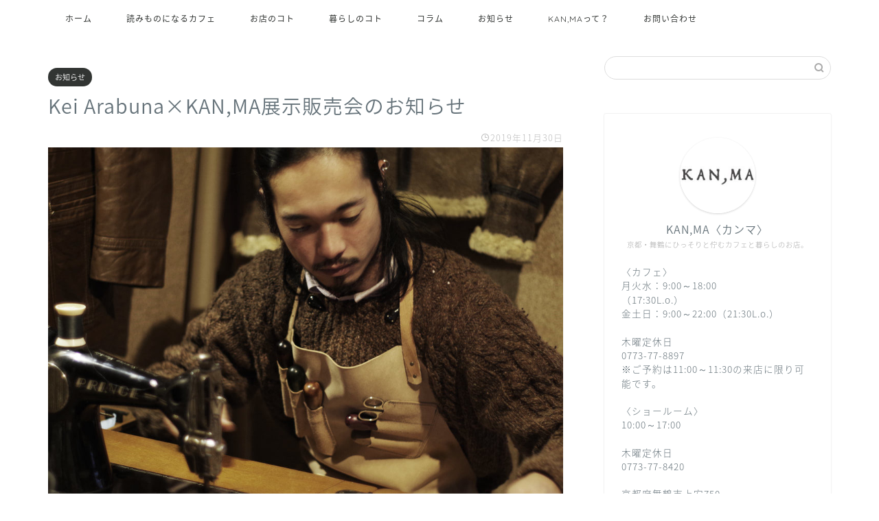

--- FILE ---
content_type: text/html; charset=UTF-8
request_url: http://blog.kanma.kyoto/kei-arabunaxkanma%E5%B1%95%E7%A4%BA%E8%B2%A9%E5%A3%B2%E4%BC%9A%E3%81%AE%E3%81%8A%E7%9F%A5%E3%82%89%E3%81%9B/
body_size: 17560
content:
<!DOCTYPE html>
<html lang="ja">
<head prefix="og: http://ogp.me/ns# fb: http://ogp.me/ns/fb# article: http://ogp.me/ns/article#">
<meta charset="utf-8">
<meta http-equiv="X-UA-Compatible" content="IE=edge">
<meta name="viewport" content="width=device-width, initial-scale=1">
<!-- ここからOGP -->
<meta property="og:type" content="blog">
<meta property="og:title" content="Kei Arabuna×KAN,MA展示販売会のお知らせ｜KAN,MA の よみもの。"> 
<meta property="og:url" content="http://blog.kanma.kyoto/kei-arabunaxkanma%e5%b1%95%e7%a4%ba%e8%b2%a9%e5%a3%b2%e4%bc%9a%e3%81%ae%e3%81%8a%e7%9f%a5%e3%82%89%e3%81%9b/"> 
<meta property="og:description" content="さて皆さん。手帳を開いてください。KAN,MAにアーティストが来ます。来月12月14日、15日の2日間、KAN,MAにK"> 
<meta property="og:image" content="http://blog.kanma.kyoto/wp-content/uploads/2019/11/01_4_orig.jpg">
<meta property="og:site_name" content="KAN,MA の よみもの。">
<meta property="fb:admins" content="">
<meta name="twitter:card" content="summary">
<!-- ここまでOGP --> 

<meta name="description" itemprop="description" content="さて皆さん。手帳を開いてください。KAN,MAにアーティストが来ます。来月12月14日、15日の2日間、KAN,MAにK" >

<title>Kei Arabuna×KAN,MA展示販売会のお知らせ | KAN,MA の よみもの。</title>

<!-- All in One SEO Pack 3.3.4 によって Michael Torbert の Semper Fi Web Design[1074,1124] -->
<script type="application/ld+json" class="aioseop-schema">{"@context":"https://schema.org","@graph":[{"@type":"Organization","@id":"http://blog.kanma.kyoto/#organization","url":"http://blog.kanma.kyoto/","name":"KAN,MA \u306e \u3088\u307f\u3082\u306e\u3002","sameAs":[]},{"@type":"WebSite","@id":"http://blog.kanma.kyoto/#website","url":"http://blog.kanma.kyoto/","name":"KAN,MA \u306e \u3088\u307f\u3082\u306e\u3002","publisher":{"@id":"http://blog.kanma.kyoto/#organization"}},{"@type":"WebPage","@id":"http://blog.kanma.kyoto/kei-arabunaxkanma%e5%b1%95%e7%a4%ba%e8%b2%a9%e5%a3%b2%e4%bc%9a%e3%81%ae%e3%81%8a%e7%9f%a5%e3%82%89%e3%81%9b/#webpage","url":"http://blog.kanma.kyoto/kei-arabunaxkanma%e5%b1%95%e7%a4%ba%e8%b2%a9%e5%a3%b2%e4%bc%9a%e3%81%ae%e3%81%8a%e7%9f%a5%e3%82%89%e3%81%9b/","inLanguage":"ja","name":"Kei Arabuna\u00d7KAN,MA\u5c55\u793a\u8ca9\u58f2\u4f1a\u306e\u304a\u77e5\u3089\u305b","isPartOf":{"@id":"http://blog.kanma.kyoto/#website"},"image":{"@type":"ImageObject","@id":"http://blog.kanma.kyoto/kei-arabunaxkanma%e5%b1%95%e7%a4%ba%e8%b2%a9%e5%a3%b2%e4%bc%9a%e3%81%ae%e3%81%8a%e7%9f%a5%e3%82%89%e3%81%9b/#primaryimage","url":"http://blog.kanma.kyoto/wp-content/uploads/2019/11/01_4_orig.jpg","width":1000,"height":800},"primaryImageOfPage":{"@id":"http://blog.kanma.kyoto/kei-arabunaxkanma%e5%b1%95%e7%a4%ba%e8%b2%a9%e5%a3%b2%e4%bc%9a%e3%81%ae%e3%81%8a%e7%9f%a5%e3%82%89%e3%81%9b/#primaryimage"},"datePublished":"2019-11-30T04:18:59+09:00","dateModified":"2019-11-30T04:20:07+09:00"},{"@type":"Article","@id":"http://blog.kanma.kyoto/kei-arabunaxkanma%e5%b1%95%e7%a4%ba%e8%b2%a9%e5%a3%b2%e4%bc%9a%e3%81%ae%e3%81%8a%e7%9f%a5%e3%82%89%e3%81%9b/#article","isPartOf":{"@id":"http://blog.kanma.kyoto/kei-arabunaxkanma%e5%b1%95%e7%a4%ba%e8%b2%a9%e5%a3%b2%e4%bc%9a%e3%81%ae%e3%81%8a%e7%9f%a5%e3%82%89%e3%81%9b/#webpage"},"author":{"@id":"http://blog.kanma.kyoto/author/kanmapjt/#author"},"headline":"Kei Arabuna\u00d7KAN,MA\u5c55\u793a\u8ca9\u58f2\u4f1a\u306e\u304a\u77e5\u3089\u305b","datePublished":"2019-11-30T04:18:59+09:00","dateModified":"2019-11-30T04:20:07+09:00","commentCount":0,"mainEntityOfPage":{"@id":"http://blog.kanma.kyoto/kei-arabunaxkanma%e5%b1%95%e7%a4%ba%e8%b2%a9%e5%a3%b2%e4%bc%9a%e3%81%ae%e3%81%8a%e7%9f%a5%e3%82%89%e3%81%9b/#webpage"},"publisher":{"@id":"http://blog.kanma.kyoto/#organization"},"articleSection":"\u304a\u77e5\u3089\u305b","image":{"@type":"ImageObject","@id":"http://blog.kanma.kyoto/kei-arabunaxkanma%e5%b1%95%e7%a4%ba%e8%b2%a9%e5%a3%b2%e4%bc%9a%e3%81%ae%e3%81%8a%e7%9f%a5%e3%82%89%e3%81%9b/#primaryimage","url":"http://blog.kanma.kyoto/wp-content/uploads/2019/11/01_4_orig.jpg","width":1000,"height":800}},{"@type":"Person","@id":"http://blog.kanma.kyoto/author/kanmapjt/#author","name":"kanmapjt","sameAs":[],"image":{"@type":"ImageObject","@id":"http://blog.kanma.kyoto/#personlogo","url":"http://1.gravatar.com/avatar/1d588b05b1373eb3763a7c0a168bbe1f?s=96&d=mm&r=g","width":96,"height":96,"caption":"kanmapjt"}}]}</script>
<link rel="canonical" href="http://blog.kanma.kyoto/kei-arabunaxkanma展示販売会のお知らせ/" />
			<script type="text/javascript" >
				window.ga=window.ga||function(){(ga.q=ga.q||[]).push(arguments)};ga.l=+new Date;
				ga('create', 'UA-133298326-1', 'auto');
				// Plugins
				
				ga('send', 'pageview');
			</script>
			<script async src="https://www.google-analytics.com/analytics.js"></script>
			<!-- All in One SEO Pack -->
<link rel='dns-prefetch' href='//ajax.googleapis.com' />
<link rel='dns-prefetch' href='//cdnjs.cloudflare.com' />
<link rel='dns-prefetch' href='//use.fontawesome.com' />
<link rel='dns-prefetch' href='//s.w.org' />
<link rel="alternate" type="application/rss+xml" title="KAN,MA の よみもの。 &raquo; フィード" href="http://blog.kanma.kyoto/feed/" />
<link rel="alternate" type="application/rss+xml" title="KAN,MA の よみもの。 &raquo; コメントフィード" href="http://blog.kanma.kyoto/comments/feed/" />
<link rel="alternate" type="application/rss+xml" title="KAN,MA の よみもの。 &raquo; Kei Arabuna×KAN,MA展示販売会のお知らせ のコメントのフィード" href="http://blog.kanma.kyoto/kei-arabunaxkanma%e5%b1%95%e7%a4%ba%e8%b2%a9%e5%a3%b2%e4%bc%9a%e3%81%ae%e3%81%8a%e7%9f%a5%e3%82%89%e3%81%9b/feed/" />
		<script type="text/javascript">
			window._wpemojiSettings = {"baseUrl":"https:\/\/s.w.org\/images\/core\/emoji\/12.0.0-1\/72x72\/","ext":".png","svgUrl":"https:\/\/s.w.org\/images\/core\/emoji\/12.0.0-1\/svg\/","svgExt":".svg","source":{"concatemoji":"http:\/\/blog.kanma.kyoto\/wp-includes\/js\/wp-emoji-release.min.js?ver=5.3.20"}};
			!function(e,a,t){var n,r,o,i=a.createElement("canvas"),p=i.getContext&&i.getContext("2d");function s(e,t){var a=String.fromCharCode;p.clearRect(0,0,i.width,i.height),p.fillText(a.apply(this,e),0,0);e=i.toDataURL();return p.clearRect(0,0,i.width,i.height),p.fillText(a.apply(this,t),0,0),e===i.toDataURL()}function c(e){var t=a.createElement("script");t.src=e,t.defer=t.type="text/javascript",a.getElementsByTagName("head")[0].appendChild(t)}for(o=Array("flag","emoji"),t.supports={everything:!0,everythingExceptFlag:!0},r=0;r<o.length;r++)t.supports[o[r]]=function(e){if(!p||!p.fillText)return!1;switch(p.textBaseline="top",p.font="600 32px Arial",e){case"flag":return s([127987,65039,8205,9895,65039],[127987,65039,8203,9895,65039])?!1:!s([55356,56826,55356,56819],[55356,56826,8203,55356,56819])&&!s([55356,57332,56128,56423,56128,56418,56128,56421,56128,56430,56128,56423,56128,56447],[55356,57332,8203,56128,56423,8203,56128,56418,8203,56128,56421,8203,56128,56430,8203,56128,56423,8203,56128,56447]);case"emoji":return!s([55357,56424,55356,57342,8205,55358,56605,8205,55357,56424,55356,57340],[55357,56424,55356,57342,8203,55358,56605,8203,55357,56424,55356,57340])}return!1}(o[r]),t.supports.everything=t.supports.everything&&t.supports[o[r]],"flag"!==o[r]&&(t.supports.everythingExceptFlag=t.supports.everythingExceptFlag&&t.supports[o[r]]);t.supports.everythingExceptFlag=t.supports.everythingExceptFlag&&!t.supports.flag,t.DOMReady=!1,t.readyCallback=function(){t.DOMReady=!0},t.supports.everything||(n=function(){t.readyCallback()},a.addEventListener?(a.addEventListener("DOMContentLoaded",n,!1),e.addEventListener("load",n,!1)):(e.attachEvent("onload",n),a.attachEvent("onreadystatechange",function(){"complete"===a.readyState&&t.readyCallback()})),(n=t.source||{}).concatemoji?c(n.concatemoji):n.wpemoji&&n.twemoji&&(c(n.twemoji),c(n.wpemoji)))}(window,document,window._wpemojiSettings);
		</script>
		<style type="text/css">
img.wp-smiley,
img.emoji {
	display: inline !important;
	border: none !important;
	box-shadow: none !important;
	height: 1em !important;
	width: 1em !important;
	margin: 0 .07em !important;
	vertical-align: -0.1em !important;
	background: none !important;
	padding: 0 !important;
}
</style>
	<link rel='stylesheet' id='wp-block-library-css'  href='http://blog.kanma.kyoto/wp-includes/css/dist/block-library/style.min.css?ver=5.3.20' type='text/css' media='all' />
<link rel='stylesheet' id='theme-style-css'  href='http://blog.kanma.kyoto/wp-content/themes/jin/style.css?ver=5.3.20' type='text/css' media='all' />
<link rel='stylesheet' id='fontawesome-style-css'  href='https://use.fontawesome.com/releases/v5.6.3/css/all.css?ver=5.3.20' type='text/css' media='all' />
<link rel='stylesheet' id='swiper-style-css'  href='https://cdnjs.cloudflare.com/ajax/libs/Swiper/4.0.7/css/swiper.min.css?ver=5.3.20' type='text/css' media='all' />
<link rel='https://api.w.org/' href='http://blog.kanma.kyoto/wp-json/' />
<link rel='shortlink' href='http://blog.kanma.kyoto/?p=569' />
<link rel="alternate" type="application/json+oembed" href="http://blog.kanma.kyoto/wp-json/oembed/1.0/embed?url=http%3A%2F%2Fblog.kanma.kyoto%2Fkei-arabunaxkanma%25e5%25b1%2595%25e7%25a4%25ba%25e8%25b2%25a9%25e5%25a3%25b2%25e4%25bc%259a%25e3%2581%25ae%25e3%2581%258a%25e7%259f%25a5%25e3%2582%2589%25e3%2581%259b%2F" />
<link rel="alternate" type="text/xml+oembed" href="http://blog.kanma.kyoto/wp-json/oembed/1.0/embed?url=http%3A%2F%2Fblog.kanma.kyoto%2Fkei-arabunaxkanma%25e5%25b1%2595%25e7%25a4%25ba%25e8%25b2%25a9%25e5%25a3%25b2%25e4%25bc%259a%25e3%2581%25ae%25e3%2581%258a%25e7%259f%25a5%25e3%2582%2589%25e3%2581%259b%2F&#038;format=xml" />
	<style type="text/css">
		#wrapper{
							background-color: #ffffff;
				background-image: url(https://jin-theme.com/demo-8/wp-content/uploads/2018/04/seamless_8-1.png);
					}
		.related-entry-headline-text span:before,
		#comment-title span:before,
		#reply-title span:before{
			background-color: #3f3d2f;
			border-color: #3f3d2f!important;
		}
		
		#breadcrumb:after,
		#page-top a{	
			background-color: #323533;
		}
				footer{
			background-color: #323533;
		}
		.footer-inner a,
		#copyright,
		#copyright-center{
			border-color: #fff!important;
			color: #fff!important;
		}
		#footer-widget-area
		{
			border-color: #fff!important;
		}
				.page-top-footer a{
			color: #323533!important;
		}
				#breadcrumb ul li,
		#breadcrumb ul li a{
			color: #323533!important;
		}
		
		body,
		a,
		a:link,
		a:visited,
		.my-profile,
		.widgettitle,
		.tabBtn-mag label{
			color: #66737a;
		}
		a:hover{
			color: #6b99cf;
		}
						.widget_nav_menu ul > li > a:before,
		.widget_categories ul > li > a:before,
		.widget_pages ul > li > a:before,
		.widget_recent_entries ul > li > a:before,
		.widget_archive ul > li > a:before,
		.widget_archive form:after,
		.widget_categories form:after,
		.widget_nav_menu ul > li > ul.sub-menu > li > a:before,
		.widget_categories ul > li > .children > li > a:before,
		.widget_pages ul > li > .children > li > a:before,
		.widget_nav_menu ul > li > ul.sub-menu > li > ul.sub-menu li > a:before,
		.widget_categories ul > li > .children > li > .children li > a:before,
		.widget_pages ul > li > .children > li > .children li > a:before{
			color: #3f3d2f;
		}
		.widget_nav_menu ul .sub-menu .sub-menu li a:before{
			background-color: #66737a!important;
		}
		footer .footer-widget,
		footer .footer-widget a,
		footer .footer-widget ul li,
		.footer-widget.widget_nav_menu ul > li > a:before,
		.footer-widget.widget_categories ul > li > a:before,
		.footer-widget.widget_recent_entries ul > li > a:before,
		.footer-widget.widget_pages ul > li > a:before,
		.footer-widget.widget_archive ul > li > a:before,
		footer .widget_tag_cloud .tagcloud a:before{
			color: #fff!important;
			border-color: #fff!important;
		}
		footer .footer-widget .widgettitle{
			color: #fff!important;
			border-color: #323533!important;
		}
		footer .widget_nav_menu ul .children .children li a:before,
		footer .widget_categories ul .children .children li a:before,
		footer .widget_nav_menu ul .sub-menu .sub-menu li a:before{
			background-color: #fff!important;
		}
		#drawernav a:hover,
		.post-list-title,
		#prev-next p,
		#toc_container .toc_list li a{
			color: #66737a!important;
		}
		
		#header-box{
			background-color: #323533;
		}
						@media (min-width: 768px) {
		#header-box .header-box10-bg:before,
		#header-box .header-box11-bg:before{
			border-radius: 2px;
		}
		}
										@media (min-width: 768px) {
			.top-image-meta{
				margin-top: calc(20px - 30px);
			}
		}
		@media (min-width: 1200px) {
			.top-image-meta{
				margin-top: calc(20px);
			}
		}
				.pickup-contents:before{
			background-color: #323533!important;
		}
		
		.main-image-text{
			color: #ffffff;
		}
		.main-image-text-sub{
			color: #ffffff;
		}
		
						#site-info{
			padding-top: 15px!important;
			padding-bottom: 15px!important;
		}
				
		#site-info span a{
			color: #eff2f7!important;
		}
		
				#headmenu .headsns .line a svg{
			fill: #ffffff!important;
		}
		#headmenu .headsns a,
		#headmenu{
			color: #ffffff!important;
			border-color:#ffffff!important;
		}
						.profile-follow .line-sns a svg{
			fill: #3f3d2f!important;
		}
		.profile-follow .line-sns a:hover svg{
			fill: #323533!important;
		}
		.profile-follow a{
			color: #3f3d2f!important;
			border-color:#3f3d2f!important;
		}
		.profile-follow a:hover,
		#headmenu .headsns a:hover{
			color:#323533!important;
			border-color:#323533!important;
		}
				.search-box:hover{
			color:#323533!important;
			border-color:#323533!important;
		}
				#header #headmenu .headsns .line a:hover svg{
			fill:#323533!important;
		}
		.cps-icon-bar,
		#navtoggle:checked + .sp-menu-open .cps-icon-bar{
			background-color: #eff2f7;
		}
		#nav-container{
			background-color: #ffffff;
		}
		.menu-box .menu-item svg{
			fill:#323533;
		}
		#drawernav ul.menu-box > li > a,
		#drawernav2 ul.menu-box > li > a,
		#drawernav3 ul.menu-box > li > a,
		#drawernav4 ul.menu-box > li > a,
		#drawernav5 ul.menu-box > li > a,
		#drawernav ul.menu-box > li.menu-item-has-children:after,
		#drawernav2 ul.menu-box > li.menu-item-has-children:after,
		#drawernav3 ul.menu-box > li.menu-item-has-children:after,
		#drawernav4 ul.menu-box > li.menu-item-has-children:after,
		#drawernav5 ul.menu-box > li.menu-item-has-children:after{
			color: #323533!important;
		}
		#drawernav ul.menu-box li a,
		#drawernav2 ul.menu-box li a,
		#drawernav3 ul.menu-box li a,
		#drawernav4 ul.menu-box li a,
		#drawernav5 ul.menu-box li a{
			font-size: 12px!important;
		}
		#drawernav3 ul.menu-box > li{
			color: #66737a!important;
		}
		#drawernav4 .menu-box > .menu-item > a:after,
		#drawernav3 .menu-box > .menu-item > a:after,
		#drawernav .menu-box > .menu-item > a:after{
			background-color: #323533!important;
		}
		#drawernav2 .menu-box > .menu-item:hover,
		#drawernav5 .menu-box > .menu-item:hover{
			border-top-color: #3f3d2f!important;
		}
				.cps-info-bar a{
			background-color: #ffcd44!important;
		}
				@media (min-width: 768px) {
			.post-list-mag .post-list-item:not(:nth-child(2n)){
				margin-right: 2.6%;
			}
		}
				@media (min-width: 768px) {
			#tab-1:checked ~ .tabBtn-mag li [for="tab-1"]:after,
			#tab-2:checked ~ .tabBtn-mag li [for="tab-2"]:after,
			#tab-3:checked ~ .tabBtn-mag li [for="tab-3"]:after,
			#tab-4:checked ~ .tabBtn-mag li [for="tab-4"]:after{
				border-top-color: #3f3d2f!important;
			}
			.tabBtn-mag label{
				border-bottom-color: #3f3d2f!important;
			}
		}
		#tab-1:checked ~ .tabBtn-mag li [for="tab-1"],
		#tab-2:checked ~ .tabBtn-mag li [for="tab-2"],
		#tab-3:checked ~ .tabBtn-mag li [for="tab-3"],
		#tab-4:checked ~ .tabBtn-mag li [for="tab-4"],
		#prev-next a.next:after,
		#prev-next a.prev:after,
		.more-cat-button a:hover span:before{
			background-color: #3f3d2f!important;
		}
		

		.swiper-slide .post-list-cat,
		.post-list-mag .post-list-cat,
		.post-list-mag3col .post-list-cat,
		.post-list-mag-sp1col .post-list-cat,
		.swiper-pagination-bullet-active,
		.pickup-cat,
		.post-list .post-list-cat,
		#breadcrumb .bcHome a:hover span:before,
		.popular-item:nth-child(1) .pop-num,
		.popular-item:nth-child(2) .pop-num,
		.popular-item:nth-child(3) .pop-num{
			background-color: #323533!important;
		}
		.sidebar-btn a,
		.profile-sns-menu{
			background-color: #323533!important;
		}
		.sp-sns-menu a,
		.pickup-contents-box a:hover .pickup-title{
			border-color: #3f3d2f!important;
			color: #3f3d2f!important;
		}
				.pro-line svg{
			fill: #3f3d2f!important;
		}
		.cps-post-cat a,
		.meta-cat,
		.popular-cat{
			background-color: #323533!important;
			border-color: #323533!important;
		}
		.tagicon,
		.tag-box a,
		#toc_container .toc_list > li,
		#toc_container .toc_title{
			color: #3f3d2f!important;
		}
		.widget_tag_cloud a::before{
			color: #66737a!important;
		}
		.tag-box a,
		#toc_container:before{
			border-color: #3f3d2f!important;
		}
		.cps-post-cat a:hover{
			color: #6b99cf!important;
		}
		.pagination li:not([class*="current"]) a:hover,
		.widget_tag_cloud a:hover{
			background-color: #3f3d2f!important;
		}
		.pagination li:not([class*="current"]) a:hover{
			opacity: 0.5!important;
		}
		.pagination li.current a{
			background-color: #3f3d2f!important;
			border-color: #3f3d2f!important;
		}
		.nextpage a:hover span {
			color: #3f3d2f!important;
			border-color: #3f3d2f!important;
		}
		.cta-content:before{
			background-color: #6b99cf!important;
		}
		.cta-text,
		.info-title{
			color: #fff!important;
		}
		#footer-widget-area.footer_style1 .widgettitle{
			border-color: #323533!important;
		}
		.sidebar_style1 .widgettitle,
		.sidebar_style5 .widgettitle{
			border-color: #3f3d2f!important;
		}
		.sidebar_style2 .widgettitle,
		.sidebar_style4 .widgettitle,
		.sidebar_style6 .widgettitle,
		#home-bottom-widget .widgettitle,
		#home-top-widget .widgettitle,
		#post-bottom-widget .widgettitle,
		#post-top-widget .widgettitle{
			background-color: #3f3d2f!important;
		}
		#home-bottom-widget .widget_search .search-box input[type="submit"],
		#home-top-widget .widget_search .search-box input[type="submit"],
		#post-bottom-widget .widget_search .search-box input[type="submit"],
		#post-top-widget .widget_search .search-box input[type="submit"]{
			background-color: #323533!important;
		}
		
		.tn-logo-size{
			font-size: 180%!important;
		}
		@media (min-width: 768px) {
		.tn-logo-size img{
			width: calc(180%*2.2)!important;
		}
		}
		@media (min-width: 1200px) {
		.tn-logo-size img{
			width: 180%!important;
		}
		}
		.sp-logo-size{
			font-size: 120%!important;
		}
		.sp-logo-size img{
			width: 120%!important;
		}
				.cps-post-main ul > li:before,
		.cps-post-main ol > li:before{
			background-color: #323533!important;
		}
		.profile-card .profile-title{
			background-color: #3f3d2f!important;
		}
		.profile-card{
			border-color: #3f3d2f!important;
		}
		.cps-post-main a{
			color:#7bced1;
		}
		.cps-post-main .marker{
			background: -webkit-linear-gradient( transparent 60%, #fcfad9 0% ) ;
			background: linear-gradient( transparent 60%, #fcfad9 0% ) ;
		}
		.cps-post-main .marker2{
			background: -webkit-linear-gradient( transparent 60%, #a6ede7 0% ) ;
			background: linear-gradient( transparent 60%, #a6ede7 0% ) ;
		}
		
		
		.simple-box1{
			border-color:#6b99cf!important;
		}
		.simple-box2{
			border-color:#f2bf7d!important;
		}
		.simple-box3{
			border-color:#ffcd44!important;
		}
		.simple-box4{
			border-color:#7badd8!important;
		}
		.simple-box4:before{
			background-color: #7badd8;
		}
		.simple-box5{
			border-color:#e896c7!important;
		}
		.simple-box5:before{
			background-color: #e896c7;
		}
		.simple-box6{
			background-color:#fffdef!important;
		}
		.simple-box7{
			border-color:#def1f9!important;
		}
		.simple-box7:before{
			background-color:#def1f9!important;
		}
		.simple-box8{
			border-color:#96ddc1!important;
		}
		.simple-box8:before{
			background-color:#96ddc1!important;
		}
		.simple-box9:before{
			background-color:#e1c0e8!important;
		}
				.simple-box9:after{
			border-color:#e1c0e8 #e1c0e8 #ffffff #ffffff!important;
		}
				
		.kaisetsu-box1:before,
		.kaisetsu-box1-title{
			background-color:#ffb49e!important;
		}
		.kaisetsu-box2{
			border-color:#6396a3!important;
		}
		.kaisetsu-box2-title{
			background-color:#6396a3!important;
		}
		.kaisetsu-box4{
			border-color:#ea91a9!important;
		}
		.kaisetsu-box4-title{
			background-color:#ea91a9!important;
		}
		.kaisetsu-box5:before{
			background-color:#57b3ba!important;
		}
		.kaisetsu-box5-title{
			background-color:#57b3ba!important;
		}
		
		.concept-box1{
			border-color:#85db8f!important;
		}
		.concept-box1:after{
			background-color:#85db8f!important;
		}
		.concept-box1:before{
			content:"ポイント"!important;
			color:#85db8f!important;
		}
		.concept-box2{
			border-color:#f7cf6a!important;
		}
		.concept-box2:after{
			background-color:#f7cf6a!important;
		}
		.concept-box2:before{
			content:"注意点"!important;
			color:#f7cf6a!important;
		}
		.concept-box3{
			border-color:#86cee8!important;
		}
		.concept-box3:after{
			background-color:#86cee8!important;
		}
		.concept-box3:before{
			content:"良い例"!important;
			color:#86cee8!important;
		}
		.concept-box4{
			border-color:#ed8989!important;
		}
		.concept-box4:after{
			background-color:#ed8989!important;
		}
		.concept-box4:before{
			content:"悪い例"!important;
			color:#ed8989!important;
		}
		.concept-box5{
			border-color:#9e9e9e!important;
		}
		.concept-box5:after{
			background-color:#9e9e9e!important;
		}
		.concept-box5:before{
			content:"参考"!important;
			color:#9e9e9e!important;
		}
		.concept-box6{
			border-color:#8eaced!important;
		}
		.concept-box6:after{
			background-color:#8eaced!important;
		}
		.concept-box6:before{
			content:"メモ"!important;
			color:#8eaced!important;
		}
		
		.innerlink-box1,
		.blog-card{
			border-color:#ffcd44!important;
		}
		.innerlink-box1-title{
			background-color:#ffcd44!important;
			border-color:#ffcd44!important;
		}
		.innerlink-box1:before,
		.blog-card-hl-box{
			background-color:#ffcd44!important;
		}
				.concept-box1:before,
		.concept-box2:before,
		.concept-box3:before,
		.concept-box4:before,
		.concept-box5:before,
		.concept-box6:before{
			background-color: #ffffff;
			background-image: url(https://jin-theme.com/demo-8/wp-content/uploads/2018/04/seamless_8-1.png);
		}
		.concept-box1:after,
		.concept-box2:after,
		.concept-box3:after,
		.concept-box4:after,
		.concept-box5:after,
		.concept-box6:after{
			border-color: #ffffff;
			border-image: url(https://jin-theme.com/demo-8/wp-content/uploads/2018/04/seamless_8-1.png) 27 23 / 50px 30px / 1rem round space0 / 5px 5px;
		}
				
		.color-button01 a,
		.color-button01 a:hover,
		.color-button01:before{
			background-color: #6b99cf!important;
		}
		.top-image-btn-color a,
		.top-image-btn-color a:hover,
		.top-image-btn-color:before{
			background-color: #ffcd44!important;
		}
		.color-button02 a,
		.color-button02 a:hover,
		.color-button02:before{
			background-color: #e27a96!important;
		}
		
		.color-button01-big a,
		.color-button01-big a:hover,
		.color-button01-big:before{
			background-color: #7bced1!important;
		}
		.color-button01-big a,
		.color-button01-big:before{
			border-radius: 50px!important;
		}
		.color-button01-big a{
			padding-top: 20px!important;
			padding-bottom: 20px!important;
		}
		
		.color-button02-big a,
		.color-button02-big a:hover,
		.color-button02-big:before{
			background-color: #6b99cf!important;
		}
		.color-button02-big a,
		.color-button02-big:before{
			border-radius: 40px!important;
		}
		.color-button02-big a{
			padding-top: 20px!important;
			padding-bottom: 20px!important;
		}
				.color-button01-big{
			width: 75%!important;
		}
		.color-button02-big{
			width: 75%!important;
		}
				
		
					.top-image-btn-color:before,
			.color-button01:before,
			.color-button02:before,
			.color-button01-big:before,
			.color-button02-big:before{
				bottom: -1px;
				left: -1px;
				width: 100%;
				height: 100%;
				border-radius: 6px;
				box-shadow: 0px 1px 5px 0px rgba(0, 0, 0, 0.25);
				-webkit-transition: all .4s;
				transition: all .4s;
			}
			.top-image-btn-color a:hover,
			.color-button01 a:hover,
			.color-button02 a:hover,
			.color-button01-big a:hover,
			.color-button02-big a:hover{
				-webkit-transform: translateY(2px);
				transform: translateY(2px);
				-webkit-filter: brightness(0.95);
				 filter: brightness(0.95);
			}
			.top-image-btn-color:hover:before,
			.color-button01:hover:before,
			.color-button02:hover:before,
			.color-button01-big:hover:before,
			.color-button02-big:hover:before{
				-webkit-transform: translateY(2px);
				transform: translateY(2px);
				box-shadow: none!important;
			}
				
		.h2-style01 h2,
		.h2-style02 h2:before,
		.h2-style03 h2,
		.h2-style04 h2:before,
		.h2-style05 h2,
		.h2-style07 h2:before,
		.h2-style07 h2:after,
		.h3-style03 h3:before,
		.h3-style02 h3:before,
		.h3-style05 h3:before,
		.h3-style07 h3:before,
		.h2-style08 h2:after,
		.h2-style10 h2:before,
		.h2-style10 h2:after,
		.h3-style02 h3:after,
		.h4-style02 h4:before{
			background-color: #3f3d2f!important;
		}
		.h3-style01 h3,
		.h3-style04 h3,
		.h3-style05 h3,
		.h3-style06 h3,
		.h4-style01 h4,
		.h2-style02 h2,
		.h2-style08 h2,
		.h2-style08 h2:before,
		.h2-style09 h2,
		.h4-style03 h4{
			border-color: #3f3d2f!important;
		}
		.h2-style05 h2:before{
			border-top-color: #3f3d2f!important;
		}
		.h2-style06 h2:before,
		.sidebar_style3 .widgettitle:after{
			background-image: linear-gradient(
				-45deg,
				transparent 25%,
				#3f3d2f 25%,
				#3f3d2f 50%,
				transparent 50%,
				transparent 75%,
				#3f3d2f 75%,
				#3f3d2f			);
		}
				.jin-h2-icons.h2-style02 h2 .jic:before,
		.jin-h2-icons.h2-style04 h2 .jic:before,
		.jin-h2-icons.h2-style06 h2 .jic:before,
		.jin-h2-icons.h2-style07 h2 .jic:before,
		.jin-h2-icons.h2-style08 h2 .jic:before,
		.jin-h2-icons.h2-style09 h2 .jic:before,
		.jin-h2-icons.h2-style10 h2 .jic:before,
		.jin-h3-icons.h3-style01 h3 .jic:before,
		.jin-h3-icons.h3-style02 h3 .jic:before,
		.jin-h3-icons.h3-style03 h3 .jic:before,
		.jin-h3-icons.h3-style04 h3 .jic:before,
		.jin-h3-icons.h3-style05 h3 .jic:before,
		.jin-h3-icons.h3-style06 h3 .jic:before,
		.jin-h3-icons.h3-style07 h3 .jic:before,
		.jin-h4-icons.h4-style01 h4 .jic:before,
		.jin-h4-icons.h4-style02 h4 .jic:before,
		.jin-h4-icons.h4-style03 h4 .jic:before,
		.jin-h4-icons.h4-style04 h4 .jic:before{
			color:#3f3d2f;
		}
		
		@media all and (-ms-high-contrast:none){
			*::-ms-backdrop, .color-button01:before,
			.color-button02:before,
			.color-button01-big:before,
			.color-button02-big:before{
				background-color: #595857!important;
			}
		}
		
		.jin-lp-h2 h2,
		.jin-lp-h2 h2{
			background-color: transparent!important;
			border-color: transparent!important;
			color: #66737a!important;
		}
		.jincolumn-h3style2{
			border-color:#3f3d2f!important;
		}
		.jinlph2-style1 h2:first-letter{
			color:#3f3d2f!important;
		}
		.jinlph2-style2 h2,
		.jinlph2-style3 h2{
			border-color:#3f3d2f!important;
		}
		.jin-photo-title .jin-fusen1-down,
		.jin-photo-title .jin-fusen1-even,
		.jin-photo-title .jin-fusen1-up{
			border-left-color:#3f3d2f;
		}
		.jin-photo-title .jin-fusen2,
		.jin-photo-title .jin-fusen3{
			background-color:#3f3d2f;
		}
		.jin-photo-title .jin-fusen2:before,
		.jin-photo-title .jin-fusen3:before {
			border-top-color: #3f3d2f;
		}
		
		
	</style>
<link rel="icon" href="http://blog.kanma.kyoto/wp-content/uploads/2019/01/favicon.png" sizes="32x32" />
<link rel="icon" href="http://blog.kanma.kyoto/wp-content/uploads/2019/01/favicon.png" sizes="192x192" />
<link rel="apple-touch-icon-precomposed" href="http://blog.kanma.kyoto/wp-content/uploads/2019/01/favicon.png" />
<meta name="msapplication-TileImage" content="http://blog.kanma.kyoto/wp-content/uploads/2019/01/favicon.png" />
		<style type="text/css" id="wp-custom-css">
			.proflink{
	text-align:center;
	padding:7px 10px;
	background:#ff7fa1;/*カラーは変更*/
	width:50%;
	margin:0 auto;
	margin-top:20px;
	border-radius:20px;
	border:3px double #fff;
	color:#fff;
	font-size:0.65rem;
}
#toc_container {
	background: rgba(255,255,255,0.4)!important;
}
/*SNS Type1 - デザインカスタマイズ*/

.sns-design-type01 .sns-top .twitter a,.sns-design-type01 .sns-top .facebook a, .sns-design-type01 .sns-top .hatebu a, .sns-design-type01 .sns-top .pocket a, .sns-design-type01 .sns-top .line a, .sns-design-type01 .sns .twitter a, .sns-design-type01 .sns .facebook a, .sns-design-type01 .sns .hatebu a, .sns-design-type01 .sns .pocket a, .sns-design-type01 .sns .line a{
color: #fff;
background-color:#444;
border:2px solid #444;
}

.sns-design-type01 .sns .line a svg, .sns-design-type01 .sns-top .line a svg{
fill: #fff !important;
}
/*ブログカードに「続きを読む」*/
a.blog-card{
	padding-bottom:40px;
}
a.blog-card{
	position: relative;
}
a.blog-card:after{
	position: absolute;
	font-family: 'Quicksand','Avenir','Arial',sans-serif,'Font Awesome 5 Free';
	content:'続きを読む \f101';
	font-weight: bold;
	right:10px;
	bottom: 10px;
	padding:1px 10px;
	background:#333;/*「続きを読む」の背景色*/
	color:#fff;/*「続きを読む」の文字色*/
	font-size: .8em;
	border-radius:2px;
}

/*「あわせて読みたい」を消す*/
.blog-card-hl-box{
	display:none;
}		</style>
			
<!--カエレバCSS-->
<!--アプリーチCSS-->


</head>
<body class="post-template-default single single-post postid-569 single-format-standard" id="nts-style">
<div id="wrapper">

		
	<div id="scroll-content" class="animate">
	
		<!--ヘッダー-->

								
	<!--グローバルナビゲーション layout1-->
		<div id="nav-container" class="header-style8-animate animate">
		<div class="header-style6-box">
			<div id="drawernav4" class="ef">
				<nav class="fixed-content"><ul class="menu-box"><li class="menu-item menu-item-type-custom menu-item-object-custom menu-item-home menu-item-8"><a href="http://blog.kanma.kyoto">ホーム</a></li>
<li class="menu-item menu-item-type-taxonomy menu-item-object-category menu-item-166"><a href="http://blog.kanma.kyoto/category/magazine/">読みものになるカフェ</a></li>
<li class="menu-item menu-item-type-taxonomy menu-item-object-category menu-item-24"><a href="http://blog.kanma.kyoto/category/shop/">お店のコト</a></li>
<li class="menu-item menu-item-type-taxonomy menu-item-object-category menu-item-27"><a href="http://blog.kanma.kyoto/category/life/">暮らしのコト</a></li>
<li class="menu-item menu-item-type-taxonomy menu-item-object-category menu-item-335"><a href="http://blog.kanma.kyoto/category/column/">コラム</a></li>
<li class="menu-item menu-item-type-taxonomy menu-item-object-category current-post-ancestor current-menu-parent current-post-parent menu-item-25"><a href="http://blog.kanma.kyoto/category/info/">お知らせ</a></li>
<li class="menu-item menu-item-type-custom menu-item-object-custom menu-item-284"><a target="_blank" rel="noopener noreferrer" href="https://kanma.kyoto/">KAN,MAって？</a></li>
<li class="menu-item menu-item-type-custom menu-item-object-custom menu-item-13"><a target="_blank" rel="noopener noreferrer" href="https://kanma.kyoto/contact.html">お問い合わせ</a></li>
</ul></nav>			</div>

			
			<div id="headmenu">
				<span class="headsns tn_sns_on">
																<span class="facebook">
						<a href="https://www.facebook.com/kanmadining/"><i class="jic-type jin-ifont-facebook" aria-hidden="true"></i></a>
						</span>
																<span class="instagram">
						<a href="https://www.instagram.com/kanma_official/"><i class="jic-type jin-ifont-instagram" aria-hidden="true"></i></a>
						</span>
											
																<span class="jin-contact">
						<a href="https://kanma.kyoto/contact.html"><i class="jic-type jin-ifont-mail" aria-hidden="true"></i></a>
						</span>
						

				</span>
				<span class="headsearch tn_search_on">
					<form class="search-box" role="search" method="get" id="searchform" action="http://blog.kanma.kyoto/">
	<input type="search" placeholder="" class="text search-text" value="" name="s" id="s">
	<input type="submit" id="searchsubmit" value="&#xe931;">
</form>
				</span>
			</div>
				</div>
	</div>

		<!--グローバルナビゲーション layout1-->


	

	
	<!--ヘッダー画像-->
													<!--ヘッダー画像-->

		
		<!--ヘッダー-->

		<div class="clearfix"></div>

			
														
		
	<div id="contents">

		<!--メインコンテンツ-->
			<main id="main-contents" class="main-contents article_style2 animate" itemprop="mainContentOfPage">
				
								
				<section class="cps-post-box hentry">
																	<article class="cps-post">
							<header class="cps-post-header">
																<span class="cps-post-cat category-info" itemprop="keywords"><a href="http://blog.kanma.kyoto/category/info/" style="background-color:!important;">お知らせ</a></span>
																<h1 class="cps-post-title entry-title" itemprop="headline">Kei Arabuna×KAN,MA展示販売会のお知らせ</h1>
								<div class="cps-post-meta vcard">
									<span class="writer fn" itemprop="author" itemscope itemtype="https://schema.org/Person"><span itemprop="name">kanmapjt</span></span>
									<span class="cps-post-date-box">
												<span class="cps-post-date"><i class="jic jin-ifont-watch" aria-hidden="true"></i>&nbsp;<time class="entry-date date published updated" datetime="2019-11-30T13:18:59+09:00">2019年11月30日</time></span>
										</span>
								</div>
								
							</header>
															<div class="cps-post-thumb" itemscope itemtype="https://schema.org/ImageObject">
									<img src="http://blog.kanma.kyoto/wp-content/uploads/2019/11/01_4_orig-1000x720.jpg" class="attachment-large_size size-large_size wp-post-image" alt="" />								</div>
																															<div class="share-top sns-design-type01">
	<div class="sns-top">
		<ol>
			<!--ツイートボタン-->
							<li class="twitter"><a href="https://twitter.com/intent/tweet?url=http%3A%2F%2Fblog.kanma.kyoto%2Fkei-arabunaxkanma%25e5%25b1%2595%25e7%25a4%25ba%25e8%25b2%25a9%25e5%25a3%25b2%25e4%25bc%259a%25e3%2581%25ae%25e3%2581%258a%25e7%259f%25a5%25e3%2582%2589%25e3%2581%259b%2F&text=Kei+Arabuna%C3%97KAN%2CMA%E5%B1%95%E7%A4%BA%E8%B2%A9%E5%A3%B2%E4%BC%9A%E3%81%AE%E3%81%8A%E7%9F%A5%E3%82%89%E3%81%9B - KAN,MA の よみもの。&via=&tw_p=tweetbutton"><i class="jic jin-ifont-twitter"></i></a>
				</li>
						<!--Facebookボタン-->
							<li class="facebook">
				<a href="https://www.facebook.com/sharer.php?src=bm&u=http%3A%2F%2Fblog.kanma.kyoto%2Fkei-arabunaxkanma%25e5%25b1%2595%25e7%25a4%25ba%25e8%25b2%25a9%25e5%25a3%25b2%25e4%25bc%259a%25e3%2581%25ae%25e3%2581%258a%25e7%259f%25a5%25e3%2582%2589%25e3%2581%259b%2F&t=Kei+Arabuna%C3%97KAN%2CMA%E5%B1%95%E7%A4%BA%E8%B2%A9%E5%A3%B2%E4%BC%9A%E3%81%AE%E3%81%8A%E7%9F%A5%E3%82%89%E3%81%9B - KAN,MA の よみもの。" onclick="javascript:window.open(this.href, '', 'menubar=no,toolbar=no,resizable=yes,scrollbars=yes,height=300,width=600');return false;"><i class="jic jin-ifont-facebook-t" aria-hidden="true"></i></a>
				</li>
						<!--はてブボタン-->
							<li class="hatebu">
				<a href="https://b.hatena.ne.jp/add?mode=confirm&url=http%3A%2F%2Fblog.kanma.kyoto%2Fkei-arabunaxkanma%25e5%25b1%2595%25e7%25a4%25ba%25e8%25b2%25a9%25e5%25a3%25b2%25e4%25bc%259a%25e3%2581%25ae%25e3%2581%258a%25e7%259f%25a5%25e3%2582%2589%25e3%2581%259b%2F" onclick="javascript:window.open(this.href, '', 'menubar=no,toolbar=no,resizable=yes,scrollbars=yes,height=400,width=510');return false;" ><i class="font-hatena"></i></a>
				</li>
						<!--Poketボタン-->
							<li class="pocket">
				<a href="https://getpocket.com/edit?url=http%3A%2F%2Fblog.kanma.kyoto%2Fkei-arabunaxkanma%25e5%25b1%2595%25e7%25a4%25ba%25e8%25b2%25a9%25e5%25a3%25b2%25e4%25bc%259a%25e3%2581%25ae%25e3%2581%258a%25e7%259f%25a5%25e3%2582%2589%25e3%2581%259b%2F&title=Kei+Arabuna%C3%97KAN%2CMA%E5%B1%95%E7%A4%BA%E8%B2%A9%E5%A3%B2%E4%BC%9A%E3%81%AE%E3%81%8A%E7%9F%A5%E3%82%89%E3%81%9B - KAN,MA の よみもの。"><i class="jic jin-ifont-pocket" aria-hidden="true"></i></a>
				</li>
							<li class="line">
				<a href="https://line.me/R/msg/text/?http%3A%2F%2Fblog.kanma.kyoto%2Fkei-arabunaxkanma%25e5%25b1%2595%25e7%25a4%25ba%25e8%25b2%25a9%25e5%25a3%25b2%25e4%25bc%259a%25e3%2581%25ae%25e3%2581%258a%25e7%259f%25a5%25e3%2582%2589%25e3%2581%259b%2F"><i class="jic jin-ifont-line" aria-hidden="true"></i></a>
				</li>
		</ol>
	</div>
</div>
<div class="clearfix"></div>
															
							<div class="cps-post-main-box">
								<div class="cps-post-main    h2-style08 h3-style02 h4-style04 entry-content s-size s-size-sp" itemprop="articleBody">

									<div class="clearfix"></div>
	
									
<p><br><br>さて皆さん。手帳を開いてください。<br><br><br>KAN,MAにアーティストが来ます。<br><br>来月12月14日、15日の2日間、KAN,MAにKei Arabuna（ケイ・アラブナ）さん @kei_arabuna というアーティストの方をお呼びして作品の展示販売会を開催します。<br><br>ルーブル美術館、青山スパイラルなど、国内外のギャラリーで作品展を開催する正真正銘のアーティスト。ガチのアーティスト。<br><br>また、石川県小松市を拠点に活動されており、プロデュースを手がける『LEATHERS by Kei Arabuna @leathers_by_kei_arabuna 』『GASSHO projects @gassho_projects 』が2018年、小松市のふるさと納税返礼品に採用。同年、小松ブランド金賞を受賞するなど、多方面で活躍されています。<br><br>そんな方が舞鶴に来ます。<br>会期中2日間は、この日だけの4大スペシャル企画をご用意。<br>詳細はまた後日お知らせします。<br><br>とにかくすごいんだ！<br>いろんな意味でドキドキしてるんだ！<br>楽しみなんだ！<br><br>販売作品の詳細、企画内容などなどまたお知らせします！<br>よろしくどうぞ！<br><br><br><br><br><br>あ、手帳開いてないでしょ。<br>ほら、開いて開いて。</p>
									
																		
									
																		
									
									
									<div class="clearfix"></div>
<div class="adarea-box">
	</div>
									
																		<div class="related-ad-unit-area"></div>
																		
																			<div class="share sns-design-type01">
	<div class="sns">
		<ol>
			<!--ツイートボタン-->
							<li class="twitter"><a href="https://twitter.com/intent/tweet?url=http%3A%2F%2Fblog.kanma.kyoto%2Fkei-arabunaxkanma%25e5%25b1%2595%25e7%25a4%25ba%25e8%25b2%25a9%25e5%25a3%25b2%25e4%25bc%259a%25e3%2581%25ae%25e3%2581%258a%25e7%259f%25a5%25e3%2582%2589%25e3%2581%259b%2F&text=Kei+Arabuna%C3%97KAN%2CMA%E5%B1%95%E7%A4%BA%E8%B2%A9%E5%A3%B2%E4%BC%9A%E3%81%AE%E3%81%8A%E7%9F%A5%E3%82%89%E3%81%9B - KAN,MA の よみもの。&via=&tw_p=tweetbutton"><i class="jic jin-ifont-twitter"></i></a>
				</li>
						<!--Facebookボタン-->
							<li class="facebook">
				<a href="https://www.facebook.com/sharer.php?src=bm&u=http%3A%2F%2Fblog.kanma.kyoto%2Fkei-arabunaxkanma%25e5%25b1%2595%25e7%25a4%25ba%25e8%25b2%25a9%25e5%25a3%25b2%25e4%25bc%259a%25e3%2581%25ae%25e3%2581%258a%25e7%259f%25a5%25e3%2582%2589%25e3%2581%259b%2F&t=Kei+Arabuna%C3%97KAN%2CMA%E5%B1%95%E7%A4%BA%E8%B2%A9%E5%A3%B2%E4%BC%9A%E3%81%AE%E3%81%8A%E7%9F%A5%E3%82%89%E3%81%9B - KAN,MA の よみもの。" onclick="javascript:window.open(this.href, '', 'menubar=no,toolbar=no,resizable=yes,scrollbars=yes,height=300,width=600');return false;"><i class="jic jin-ifont-facebook-t" aria-hidden="true"></i></a>
				</li>
						<!--はてブボタン-->
							<li class="hatebu">
				<a href="https://b.hatena.ne.jp/add?mode=confirm&url=http%3A%2F%2Fblog.kanma.kyoto%2Fkei-arabunaxkanma%25e5%25b1%2595%25e7%25a4%25ba%25e8%25b2%25a9%25e5%25a3%25b2%25e4%25bc%259a%25e3%2581%25ae%25e3%2581%258a%25e7%259f%25a5%25e3%2582%2589%25e3%2581%259b%2F" onclick="javascript:window.open(this.href, '', 'menubar=no,toolbar=no,resizable=yes,scrollbars=yes,height=400,width=510');return false;" ><i class="font-hatena"></i></a>
				</li>
						<!--Poketボタン-->
							<li class="pocket">
				<a href="https://getpocket.com/edit?url=http%3A%2F%2Fblog.kanma.kyoto%2Fkei-arabunaxkanma%25e5%25b1%2595%25e7%25a4%25ba%25e8%25b2%25a9%25e5%25a3%25b2%25e4%25bc%259a%25e3%2581%25ae%25e3%2581%258a%25e7%259f%25a5%25e3%2582%2589%25e3%2581%259b%2F&title=Kei+Arabuna%C3%97KAN%2CMA%E5%B1%95%E7%A4%BA%E8%B2%A9%E5%A3%B2%E4%BC%9A%E3%81%AE%E3%81%8A%E7%9F%A5%E3%82%89%E3%81%9B - KAN,MA の よみもの。"><i class="jic jin-ifont-pocket" aria-hidden="true"></i></a>
				</li>
							<li class="line">
				<a href="https://line.me/R/msg/text/?http%3A%2F%2Fblog.kanma.kyoto%2Fkei-arabunaxkanma%25e5%25b1%2595%25e7%25a4%25ba%25e8%25b2%25a9%25e5%25a3%25b2%25e4%25bc%259a%25e3%2581%25ae%25e3%2581%258a%25e7%259f%25a5%25e3%2582%2589%25e3%2581%259b%2F"><i class="jic jin-ifont-line" aria-hidden="true"></i></a>
				</li>
		</ol>
	</div>
</div>

																		
									

															
								</div>
							</div>
						</article>
						
														</section>
				
								
																
								
<div class="toppost-list-box-simple">
<section class="related-entry-section toppost-list-box-inner">
		<div class="related-entry-headline">
		<div class="related-entry-headline-text ef"><span class="fa-headline"><i class="jic jin-ifont-post" aria-hidden="true"></i>この記事を読んだ人はこんな記事を読んでいます</span></div>
	</div>
				<div class="post-list-mag3col">
					<article class="post-list-item" itemscope itemtype="https://schema.org/BlogPosting">
	<a class="post-list-link" rel="bookmark" href="http://blog.kanma.kyoto/%e8%88%9e%e9%b6%b4%e5%86%99%e7%9c%9f%e9%83%a8%e5%a7%8b%e5%8b%95%e3%81%97%e3%81%be%e3%81%99%ef%bc%81%ef%bc%81%ef%bc%81/" itemprop='mainEntityOfPage'>
		<div class="post-list-inner">
			<div class="post-list-thumb" itemprop="image" itemscope itemtype="https://schema.org/ImageObject">
															<img src="http://blog.kanma.kyoto/wp-content/uploads/2019/04/0C12F960-3B6B-4ED5-B8D5-1EB914DFC42E-640x360.jpg" class="attachment-small_size size-small_size wp-post-image" alt="" srcset="http://blog.kanma.kyoto/wp-content/uploads/2019/04/0C12F960-3B6B-4ED5-B8D5-1EB914DFC42E-640x360.jpg 640w, http://blog.kanma.kyoto/wp-content/uploads/2019/04/0C12F960-3B6B-4ED5-B8D5-1EB914DFC42E-320x180.jpg 320w, http://blog.kanma.kyoto/wp-content/uploads/2019/04/0C12F960-3B6B-4ED5-B8D5-1EB914DFC42E-1280x720.jpg 1280w" sizes="(max-width: 640px) 100vw, 640px" />						<meta itemprop="url" content="http://blog.kanma.kyoto/wp-content/uploads/2019/04/0C12F960-3B6B-4ED5-B8D5-1EB914DFC42E-640x360.jpg">
						<meta itemprop="width" content="640">
						<meta itemprop="height" content="360">
												</div>
			<div class="post-list-meta vcard">
								<span class="post-list-cat category-info" style="background-color:!important;" itemprop="keywords">お知らせ</span>
				
				<h2 class="post-list-title entry-title" itemprop="headline">舞鶴写真部始動します！！！</h2>

									<span class="post-list-date date updated ef" itemprop="datePublished dateModified" datetime="2019-04-05" content="2019-04-05">2019年4月5日</span>
				
				<span class="writer fn" itemprop="author" itemscope itemtype="https://schema.org/Person"><span itemprop="name">kanmapjt</span></span>

				<div class="post-list-publisher" itemprop="publisher" itemscope itemtype="https://schema.org/Organization">
					<span itemprop="logo" itemscope itemtype="https://schema.org/ImageObject">
						<span itemprop="url"></span>
					</span>
					<span itemprop="name">KAN,MA の よみもの。</span>
				</div>
			</div>
		</div>
	</a>
</article>					<article class="post-list-item" itemscope itemtype="https://schema.org/BlogPosting">
	<a class="post-list-link" rel="bookmark" href="http://blog.kanma.kyoto/%e5%bf%83%e3%81%8c%e6%ba%80%e3%81%9f%e3%81%95%e3%82%8c%e3%82%8b%e8%b2%b7%e3%81%84%e7%89%a9%e3%82%92%e3%81%97%e3%81%9f%e3%81%93%e3%81%a8%e3%81%8c%e3%81%82%e3%82%8a%e3%81%be%e3%81%99%e3%81%8b%ef%bc%9f/" itemprop='mainEntityOfPage'>
		<div class="post-list-inner">
			<div class="post-list-thumb" itemprop="image" itemscope itemtype="https://schema.org/ImageObject">
															<img src="http://blog.kanma.kyoto/wp-content/uploads/2019/11/78620668_2483892551866330_8065559711254052864_o-640x360.jpg" class="attachment-small_size size-small_size wp-post-image" alt="" srcset="http://blog.kanma.kyoto/wp-content/uploads/2019/11/78620668_2483892551866330_8065559711254052864_o-640x360.jpg 640w, http://blog.kanma.kyoto/wp-content/uploads/2019/11/78620668_2483892551866330_8065559711254052864_o-320x180.jpg 320w" sizes="(max-width: 640px) 100vw, 640px" />						<meta itemprop="url" content="http://blog.kanma.kyoto/wp-content/uploads/2019/11/78620668_2483892551866330_8065559711254052864_o-640x360.jpg">
						<meta itemprop="width" content="640">
						<meta itemprop="height" content="360">
												</div>
			<div class="post-list-meta vcard">
								<span class="post-list-cat category-info" style="background-color:!important;" itemprop="keywords">お知らせ</span>
				
				<h2 class="post-list-title entry-title" itemprop="headline">心が満たされる買い物をしたことがありますか？</h2>

									<span class="post-list-date date updated ef" itemprop="datePublished dateModified" datetime="2019-11-30" content="2019-11-30">2019年11月30日</span>
				
				<span class="writer fn" itemprop="author" itemscope itemtype="https://schema.org/Person"><span itemprop="name">kanmapjt</span></span>

				<div class="post-list-publisher" itemprop="publisher" itemscope itemtype="https://schema.org/Organization">
					<span itemprop="logo" itemscope itemtype="https://schema.org/ImageObject">
						<span itemprop="url"></span>
					</span>
					<span itemprop="name">KAN,MA の よみもの。</span>
				</div>
			</div>
		</div>
	</a>
</article>					<article class="post-list-item" itemscope itemtype="https://schema.org/BlogPosting">
	<a class="post-list-link" rel="bookmark" href="http://blog.kanma.kyoto/kanma%e3%81%ae%e3%81%af%e3%81%a1%e3%81%bf%e3%81%a4%e3%81%8c%e5%a5%bd%e8%a9%95%e3%81%a7%e3%81%99%e3%80%82/" itemprop='mainEntityOfPage'>
		<div class="post-list-inner">
			<div class="post-list-thumb" itemprop="image" itemscope itemtype="https://schema.org/ImageObject">
															<img src="http://blog.kanma.kyoto/wp-content/uploads/2020/01/82431198_2532696206985964_2886984064688979968_o-640x360.jpg" class="attachment-small_size size-small_size wp-post-image" alt="" srcset="http://blog.kanma.kyoto/wp-content/uploads/2020/01/82431198_2532696206985964_2886984064688979968_o-640x360.jpg 640w, http://blog.kanma.kyoto/wp-content/uploads/2020/01/82431198_2532696206985964_2886984064688979968_o-320x180.jpg 320w, http://blog.kanma.kyoto/wp-content/uploads/2020/01/82431198_2532696206985964_2886984064688979968_o-1280x720.jpg 1280w" sizes="(max-width: 640px) 100vw, 640px" />						<meta itemprop="url" content="http://blog.kanma.kyoto/wp-content/uploads/2020/01/82431198_2532696206985964_2886984064688979968_o-640x360.jpg">
						<meta itemprop="width" content="640">
						<meta itemprop="height" content="360">
												</div>
			<div class="post-list-meta vcard">
								<span class="post-list-cat category-info" style="background-color:!important;" itemprop="keywords">お知らせ</span>
				
				<h2 class="post-list-title entry-title" itemprop="headline">KAN,MAのはちみつが好評です。</h2>

									<span class="post-list-date date updated ef" itemprop="datePublished dateModified" datetime="2020-01-28" content="2020-01-28">2020年1月28日</span>
				
				<span class="writer fn" itemprop="author" itemscope itemtype="https://schema.org/Person"><span itemprop="name">kanmapjt</span></span>

				<div class="post-list-publisher" itemprop="publisher" itemscope itemtype="https://schema.org/Organization">
					<span itemprop="logo" itemscope itemtype="https://schema.org/ImageObject">
						<span itemprop="url"></span>
					</span>
					<span itemprop="name">KAN,MA の よみもの。</span>
				</div>
			</div>
		</div>
	</a>
</article>				</div>
	</section>
</div>
<div class="clearfix"></div>
	

									
				
				
					<div id="prev-next" class="clearfix">
		
					<a class="prev" href="http://blog.kanma.kyoto/%e3%81%aa%e3%81%ab%e3%82%82%e3%81%aa%e3%81%84%e8%a1%97%e3%81%ab%e3%81%82%e3%82%8b%e3%82%82%e3%81%ae-%e3%81%ab%e3%81%a4%e3%81%84%e3%81%a6%e3%80%82/" title="&#8220;#なにもない街にあるもの&#8221; について。">
				<div class="metabox">
											<img src="http://blog.kanma.kyoto/wp-content/uploads/2019/11/65379125_2365794737009446_3148368060562276352_o-320x180.jpg" class="attachment-cps_thumbnails size-cps_thumbnails wp-post-image" alt="" srcset="http://blog.kanma.kyoto/wp-content/uploads/2019/11/65379125_2365794737009446_3148368060562276352_o-320x180.jpg 320w, http://blog.kanma.kyoto/wp-content/uploads/2019/11/65379125_2365794737009446_3148368060562276352_o-640x360.jpg 640w" sizes="(max-width: 320px) 100vw, 320px" />										
					<p>"#なにもない街にあるもの" について。</p>
				</div>
			</a>
		

					<a class="next" href="http://blog.kanma.kyoto/%e3%83%9b%e3%83%83%e3%83%88%e3%83%81%e3%83%a7%e3%82%b3%e3%83%ac%e3%83%bc%e3%83%88%e3%81%ae%e5%ad%a3%e7%af%80%e3%81%a7%e3%81%99%e3%80%82/" title="ホットチョコレートの季節です。">
				<div class="metabox">
					<p>ホットチョコレートの季節です。</p>

											<img src="http://blog.kanma.kyoto/wp-content/uploads/2019/11/78973113_2481140018808250_1425962840585404416_o-320x180.jpg" class="attachment-cps_thumbnails size-cps_thumbnails wp-post-image" alt="" srcset="http://blog.kanma.kyoto/wp-content/uploads/2019/11/78973113_2481140018808250_1425962840585404416_o-320x180.jpg 320w, http://blog.kanma.kyoto/wp-content/uploads/2019/11/78973113_2481140018808250_1425962840585404416_o-640x360.jpg 640w, http://blog.kanma.kyoto/wp-content/uploads/2019/11/78973113_2481140018808250_1425962840585404416_o-1280x720.jpg 1280w" sizes="(max-width: 320px) 100vw, 320px" />									</div>
			</a>
		
	</div>
	<div class="clearfix"></div>
			</main>

		<!--サイドバー-->
<div id="sidebar" class="sideber sidebar_style2 animate" role="complementary" itemscope itemtype="https://schema.org/WPSideBar">
		
	<div id="search-2" class="widget widget_search"><form class="search-box" role="search" method="get" id="searchform" action="http://blog.kanma.kyoto/">
	<input type="search" placeholder="" class="text search-text" value="" name="s" id="s">
	<input type="submit" id="searchsubmit" value="&#xe931;">
</form>
</div><div id="widget-profile-3" class="widget widget-profile">		<div class="my-profile">
			<div class="myjob">京都・舞鶴にひっそりと佇むカフェと暮らしのお店。</div>
			<div class="myname">KAN,MA〈カンマ〉</div>
			<div class="my-profile-thumb">		
				<a href="http://blog.kanma.kyoto/kei-arabunaxkanma%e5%b1%95%e7%a4%ba%e8%b2%a9%e5%a3%b2%e4%bc%9a%e3%81%ae%e3%81%8a%e7%9f%a5%e3%82%89%e3%81%9b/"><img src="http://blog.kanma.kyoto/wp-content/uploads/2019/01/rogo-150x150.jpg" /></a>
			</div>
			<div class="myintro">〈カフェ〉
</br>
月火水：9:00～18:00</br>（17:30L.o.）</br>
金土日：9:00～22:00（21:30L.o.）</br>
</br>木曜定休日</br>
0773-77-8897</br>
※ご予約は11:00～11:30の来店に限り可能です。</br>
</br>
〈ショールーム〉</br>
10:00～17:00</br>
</br>木曜定休日</br>
0773-77-8420</br>
</br>
京都府舞鶴市上安750</br>
</br></div>
						<div class="profile-sns-menu">
				<div class="profile-sns-menu-title ef">＼ Follow me ／</div>
				<ul>
															<li class="pro-fb"><a href="https://www.facebook.com/kanmadining/" target="_blank"><i class="jic-type jin-ifont-facebook" aria-hidden="true"></i></a></li>
															<li class="pro-insta"><a href="https://www.instagram.com/kanma_official/" target="_blank"><i class="jic-type jin-ifont-instagram" aria-hidden="true"></i></a></li>
																									<li class="pro-contact"><a href="https://kanma.kyoto/contact.html" target="_blank"><i class="jic-type jin-ifont-mail" aria-hidden="true"></i></a></li>
									</ul>
			</div>
			<style type="text/css">
				.my-profile{
										padding-bottom: 85px;
									}
			</style>
					</div>
		</div><div id="custom_html-2" class="widget_text widget widget_custom_html"><div class="widgettitle ef">アクセス</div><div class="textwidget custom-html-widget"><iframe src="https://www.google.com/maps/embed?pb=!1m14!1m8!1m3!1d3250.1698239251004!2d135.3451444!3d35.4505899!3m2!1i1024!2i768!4f13.1!3m3!1m2!1s0x5fff8a26e1195799%3A0xb998c8c1bd449522!2zS0FOLE1B77yI44Kr44Oz44Oe77yJ!5e0!3m2!1sja!2sjp!4v1547605324673" width="600" height="300" frameborder="0" style="border:0" allowfullscreen></iframe></div></div><div id="widget-recommend-2" class="widget widget-recommend"><div class="widgettitle ef">おすすめの記事</div>		<div id="new-entry-box">
			<ul>
								     								<li class="new-entry-item">
						<a href="http://blog.kanma.kyoto/%e3%82%ab%e3%83%95%e3%82%a7%e3%81%8c-%e3%82%88%e3%81%bf%e3%82%82%e3%81%ae-%e3%81%ab%e3%81%aa%e3%82%8b%e3%81%a8%e3%81%84%e3%81%86%e3%81%93%e3%81%a8%e3%80%82/" rel="bookmark">
							<div class="new-entry" itemprop="image" itemscope itemtype="https://schema.org/ImageObject">
								<figure class="eyecatch">
																			<img src="http://blog.kanma.kyoto/wp-content/uploads/2019/01/90BC213D-A3D1-4960-909D-4788EB11358B-320x180.jpg" class="attachment-cps_thumbnails size-cps_thumbnails wp-post-image" alt="" srcset="http://blog.kanma.kyoto/wp-content/uploads/2019/01/90BC213D-A3D1-4960-909D-4788EB11358B-320x180.jpg 320w, http://blog.kanma.kyoto/wp-content/uploads/2019/01/90BC213D-A3D1-4960-909D-4788EB11358B-640x360.jpg 640w, http://blog.kanma.kyoto/wp-content/uploads/2019/01/90BC213D-A3D1-4960-909D-4788EB11358B-1280x720.jpg 1280w" sizes="(max-width: 320px) 100vw, 320px" />										<meta itemprop="url" content="http://blog.kanma.kyoto/wp-content/uploads/2019/01/90BC213D-A3D1-4960-909D-4788EB11358B-640x360.jpg">
										<meta itemprop="width" content="640">
										<meta itemprop="height" content="360">
																	</figure>
							</div>
							<div class="new-entry-item-meta">
								<h3 class="new-entry-item-title" itemprop="headline">カフェが “よみもの” になるということ。</h3>
							</div>
						</a>
					</li>
									<li class="new-entry-item">
						<a href="http://blog.kanma.kyoto/%e7%bd%ae%e3%81%8d%e6%89%8b%e7%b4%99%e3%82%92%e6%9b%b8%e3%81%84%e3%81%a6%e3%81%8f%e3%81%a0%e3%81%95%e3%81%84%e3%80%82/" rel="bookmark">
							<div class="new-entry" itemprop="image" itemscope itemtype="https://schema.org/ImageObject">
								<figure class="eyecatch">
																			<img src="http://blog.kanma.kyoto/wp-content/uploads/2019/02/E170C980-F0B2-4E0E-BF29-3E66B9B0608A-320x180.jpg" class="attachment-cps_thumbnails size-cps_thumbnails wp-post-image" alt="" srcset="http://blog.kanma.kyoto/wp-content/uploads/2019/02/E170C980-F0B2-4E0E-BF29-3E66B9B0608A-320x180.jpg 320w, http://blog.kanma.kyoto/wp-content/uploads/2019/02/E170C980-F0B2-4E0E-BF29-3E66B9B0608A-640x360.jpg 640w, http://blog.kanma.kyoto/wp-content/uploads/2019/02/E170C980-F0B2-4E0E-BF29-3E66B9B0608A-1280x720.jpg 1280w" sizes="(max-width: 320px) 100vw, 320px" />										<meta itemprop="url" content="http://blog.kanma.kyoto/wp-content/uploads/2019/02/E170C980-F0B2-4E0E-BF29-3E66B9B0608A-640x360.jpg">
										<meta itemprop="width" content="640">
										<meta itemprop="height" content="360">
																	</figure>
							</div>
							<div class="new-entry-item-meta">
								<h3 class="new-entry-item-title" itemprop="headline">“置き手紙”を書いてください。</h3>
							</div>
						</a>
					</li>
									<li class="new-entry-item">
						<a href="http://blog.kanma.kyoto/%e7%a7%bb%e4%bd%8f%e3%81%97%e3%81%a1%e3%82%83%e3%81%a3%e3%81%9f%e7%a7%bb%e4%bd%8f%e8%80%85%e3%81%8c%e8%aa%9e%e3%82%8b%e3%80%81%e3%81%93%e3%82%8c%e3%81%8b%e3%82%89%e3%81%ae%e7%a7%bb/" rel="bookmark">
							<div class="new-entry" itemprop="image" itemscope itemtype="https://schema.org/ImageObject">
								<figure class="eyecatch">
																			<img src="http://blog.kanma.kyoto/wp-content/uploads/2019/02/76A7612F-0AF1-4D82-A155-F58615B8ECB6-320x180.jpg" class="attachment-cps_thumbnails size-cps_thumbnails wp-post-image" alt="" srcset="http://blog.kanma.kyoto/wp-content/uploads/2019/02/76A7612F-0AF1-4D82-A155-F58615B8ECB6-320x180.jpg 320w, http://blog.kanma.kyoto/wp-content/uploads/2019/02/76A7612F-0AF1-4D82-A155-F58615B8ECB6-640x360.jpg 640w, http://blog.kanma.kyoto/wp-content/uploads/2019/02/76A7612F-0AF1-4D82-A155-F58615B8ECB6-1280x720.jpg 1280w" sizes="(max-width: 320px) 100vw, 320px" />										<meta itemprop="url" content="http://blog.kanma.kyoto/wp-content/uploads/2019/02/76A7612F-0AF1-4D82-A155-F58615B8ECB6-640x360.jpg">
										<meta itemprop="width" content="640">
										<meta itemprop="height" content="360">
																	</figure>
							</div>
							<div class="new-entry-item-meta">
								<h3 class="new-entry-item-title" itemprop="headline">“移住しちゃった移住者”が語る、これからの移住のカタチ</h3>
							</div>
						</a>
					</li>
									<li class="new-entry-item">
						<a href="http://blog.kanma.kyoto/%e3%81%8a%e5%ba%97%e3%81%8c%e5%bf%99%e3%81%97%e3%81%84%e6%97%a5%e3%81%af%e3%80%81%e3%81%a4%e3%81%be%e3%82%89%e3%81%aa%e3%81%84%e3%81%a7%e3%81%99%e3%80%82/" rel="bookmark">
							<div class="new-entry" itemprop="image" itemscope itemtype="https://schema.org/ImageObject">
								<figure class="eyecatch">
																			<img src="http://blog.kanma.kyoto/wp-content/uploads/2019/02/B0F4BA21-BC19-4C58-8CC2-266C024D2EE4-320x180.jpg" class="attachment-cps_thumbnails size-cps_thumbnails wp-post-image" alt="" srcset="http://blog.kanma.kyoto/wp-content/uploads/2019/02/B0F4BA21-BC19-4C58-8CC2-266C024D2EE4-320x180.jpg 320w, http://blog.kanma.kyoto/wp-content/uploads/2019/02/B0F4BA21-BC19-4C58-8CC2-266C024D2EE4-640x360.jpg 640w, http://blog.kanma.kyoto/wp-content/uploads/2019/02/B0F4BA21-BC19-4C58-8CC2-266C024D2EE4-1280x720.jpg 1280w" sizes="(max-width: 320px) 100vw, 320px" />										<meta itemprop="url" content="http://blog.kanma.kyoto/wp-content/uploads/2019/02/B0F4BA21-BC19-4C58-8CC2-266C024D2EE4-640x360.jpg">
										<meta itemprop="width" content="640">
										<meta itemprop="height" content="360">
																	</figure>
							</div>
							<div class="new-entry-item-meta">
								<h3 class="new-entry-item-title" itemprop="headline">お店が忙しい日は、つまらないです。</h3>
							</div>
						</a>
					</li>
									<li class="new-entry-item">
						<a href="http://blog.kanma.kyoto/kanma%e3%81%ab%e6%9d%a5%e3%82%8b%e3%81%a8%e3%80%8c%e3%81%8a%e5%a5%bd%e3%81%8d%e3%81%aa%e5%b8%ad%e3%81%b8%e3%81%a9%e3%81%86%e3%81%9e%e3%80%82%e3%80%8d%e3%81%a8%e8%a8%80%e3%82%8f%e3%82%8c%e3%82%8b/" rel="bookmark">
							<div class="new-entry" itemprop="image" itemscope itemtype="https://schema.org/ImageObject">
								<figure class="eyecatch">
																			<img src="http://blog.kanma.kyoto/wp-content/uploads/2019/02/886A29F3-1BBF-4132-8880-0099DB6CB96E-320x180.jpg" class="attachment-cps_thumbnails size-cps_thumbnails wp-post-image" alt="" srcset="http://blog.kanma.kyoto/wp-content/uploads/2019/02/886A29F3-1BBF-4132-8880-0099DB6CB96E-320x180.jpg 320w, http://blog.kanma.kyoto/wp-content/uploads/2019/02/886A29F3-1BBF-4132-8880-0099DB6CB96E-640x360.jpg 640w, http://blog.kanma.kyoto/wp-content/uploads/2019/02/886A29F3-1BBF-4132-8880-0099DB6CB96E-1280x720.jpg 1280w" sizes="(max-width: 320px) 100vw, 320px" />										<meta itemprop="url" content="http://blog.kanma.kyoto/wp-content/uploads/2019/02/886A29F3-1BBF-4132-8880-0099DB6CB96E-640x360.jpg">
										<meta itemprop="width" content="640">
										<meta itemprop="height" content="360">
																	</figure>
							</div>
							<div class="new-entry-item-meta">
								<h3 class="new-entry-item-title" itemprop="headline">KAN,MAに来ると「お好きな席へどうぞ。」と言われる理由。</h3>
							</div>
						</a>
					</li>
											</ul>
		</div>
				</div><div id="widget-popular-2" class="widget widget-popular"><div class="widgettitle ef">人気記事ランキング</div>		<div id="new-entry-box">
				<ul>
												   				   										<li class="new-entry-item popular-item">
						<a href="http://blog.kanma.kyoto/%e7%bd%ae%e3%81%8d%e6%89%8b%e7%b4%99%e3%82%92%e6%9b%b8%e3%81%84%e3%81%a6%e3%81%8f%e3%81%a0%e3%81%95%e3%81%84%e3%80%82/" rel="bookmark">
							<div class="new-entry" itemprop="image" itemscope itemtype="https://schema.org/ImageObject">
								<figure class="eyecatch">
																			<img src="http://blog.kanma.kyoto/wp-content/uploads/2019/02/E170C980-F0B2-4E0E-BF29-3E66B9B0608A-320x180.jpg" class="attachment-cps_thumbnails size-cps_thumbnails wp-post-image" alt="" srcset="http://blog.kanma.kyoto/wp-content/uploads/2019/02/E170C980-F0B2-4E0E-BF29-3E66B9B0608A-320x180.jpg 320w, http://blog.kanma.kyoto/wp-content/uploads/2019/02/E170C980-F0B2-4E0E-BF29-3E66B9B0608A-640x360.jpg 640w, http://blog.kanma.kyoto/wp-content/uploads/2019/02/E170C980-F0B2-4E0E-BF29-3E66B9B0608A-1280x720.jpg 1280w" sizes="(max-width: 320px) 100vw, 320px" />										<meta itemprop="url" content="http://blog.kanma.kyoto/wp-content/uploads/2019/02/E170C980-F0B2-4E0E-BF29-3E66B9B0608A-640x360.jpg">
										<meta itemprop="width" content="640">
										<meta itemprop="height" content="360">
																	</figure>
								<span class="pop-num ef">1</span>
							</div>
							<div class="new-entry-item-meta">
								<h3 class="new-entry-item-title" itemprop="headline">“置き手紙”を書いてください。</h3>
							</div>
																				</a>
					</li>
					   										<li class="new-entry-item popular-item">
						<a href="http://blog.kanma.kyoto/%e3%81%8a%e5%ba%97%e3%81%8c%e5%bf%99%e3%81%97%e3%81%84%e6%97%a5%e3%81%af%e3%80%81%e3%81%a4%e3%81%be%e3%82%89%e3%81%aa%e3%81%84%e3%81%a7%e3%81%99%e3%80%82/" rel="bookmark">
							<div class="new-entry" itemprop="image" itemscope itemtype="https://schema.org/ImageObject">
								<figure class="eyecatch">
																			<img src="http://blog.kanma.kyoto/wp-content/uploads/2019/02/B0F4BA21-BC19-4C58-8CC2-266C024D2EE4-320x180.jpg" class="attachment-cps_thumbnails size-cps_thumbnails wp-post-image" alt="" srcset="http://blog.kanma.kyoto/wp-content/uploads/2019/02/B0F4BA21-BC19-4C58-8CC2-266C024D2EE4-320x180.jpg 320w, http://blog.kanma.kyoto/wp-content/uploads/2019/02/B0F4BA21-BC19-4C58-8CC2-266C024D2EE4-640x360.jpg 640w, http://blog.kanma.kyoto/wp-content/uploads/2019/02/B0F4BA21-BC19-4C58-8CC2-266C024D2EE4-1280x720.jpg 1280w" sizes="(max-width: 320px) 100vw, 320px" />										<meta itemprop="url" content="http://blog.kanma.kyoto/wp-content/uploads/2019/02/B0F4BA21-BC19-4C58-8CC2-266C024D2EE4-640x360.jpg">
										<meta itemprop="width" content="640">
										<meta itemprop="height" content="360">
																	</figure>
								<span class="pop-num ef">2</span>
							</div>
							<div class="new-entry-item-meta">
								<h3 class="new-entry-item-title" itemprop="headline">お店が忙しい日は、つまらないです。</h3>
							</div>
																				</a>
					</li>
					   										<li class="new-entry-item popular-item">
						<a href="http://blog.kanma.kyoto/%e9%a0%ad%e3%81%8c%e3%81%84%e3%81%84%e3%81%a8%e6%80%9d%e3%82%8f%e3%82%8c%e3%81%a6%e3%81%84%e3%82%8b%e4%ba%ba%e3%81%a8%e3%80%81%e9%a0%ad%e3%81%8c%e6%82%aa%e3%81%84%e3%81%a8%e6%80%9d%e3%82%8f%e3%82%8c/" rel="bookmark">
							<div class="new-entry" itemprop="image" itemscope itemtype="https://schema.org/ImageObject">
								<figure class="eyecatch">
																			<img src="http://blog.kanma.kyoto/wp-content/uploads/2019/03/13F17E64-68A5-474A-B990-74431F7FD4CA-320x180.jpg" class="attachment-cps_thumbnails size-cps_thumbnails wp-post-image" alt="" srcset="http://blog.kanma.kyoto/wp-content/uploads/2019/03/13F17E64-68A5-474A-B990-74431F7FD4CA-320x180.jpg 320w, http://blog.kanma.kyoto/wp-content/uploads/2019/03/13F17E64-68A5-474A-B990-74431F7FD4CA-640x360.jpg 640w, http://blog.kanma.kyoto/wp-content/uploads/2019/03/13F17E64-68A5-474A-B990-74431F7FD4CA-1280x720.jpg 1280w" sizes="(max-width: 320px) 100vw, 320px" />										<meta itemprop="url" content="http://blog.kanma.kyoto/wp-content/uploads/2019/03/13F17E64-68A5-474A-B990-74431F7FD4CA-640x360.jpg">
										<meta itemprop="width" content="640">
										<meta itemprop="height" content="360">
																	</figure>
								<span class="pop-num ef">3</span>
							</div>
							<div class="new-entry-item-meta">
								<h3 class="new-entry-item-title" itemprop="headline">“頭がいい”と思われている人と、“頭が悪い”と思われている人の、たった一つの違い。</h3>
							</div>
																				</a>
					</li>
					   										<li class="new-entry-item popular-item">
						<a href="http://blog.kanma.kyoto/%e7%a7%bb%e4%bd%8f%e3%81%97%e3%81%a1%e3%82%83%e3%81%a3%e3%81%9f%e7%a7%bb%e4%bd%8f%e8%80%85%e3%81%8c%e8%aa%9e%e3%82%8b%e3%80%81%e3%81%93%e3%82%8c%e3%81%8b%e3%82%89%e3%81%ae%e7%a7%bb/" rel="bookmark">
							<div class="new-entry" itemprop="image" itemscope itemtype="https://schema.org/ImageObject">
								<figure class="eyecatch">
																			<img src="http://blog.kanma.kyoto/wp-content/uploads/2019/02/76A7612F-0AF1-4D82-A155-F58615B8ECB6-320x180.jpg" class="attachment-cps_thumbnails size-cps_thumbnails wp-post-image" alt="" srcset="http://blog.kanma.kyoto/wp-content/uploads/2019/02/76A7612F-0AF1-4D82-A155-F58615B8ECB6-320x180.jpg 320w, http://blog.kanma.kyoto/wp-content/uploads/2019/02/76A7612F-0AF1-4D82-A155-F58615B8ECB6-640x360.jpg 640w, http://blog.kanma.kyoto/wp-content/uploads/2019/02/76A7612F-0AF1-4D82-A155-F58615B8ECB6-1280x720.jpg 1280w" sizes="(max-width: 320px) 100vw, 320px" />										<meta itemprop="url" content="http://blog.kanma.kyoto/wp-content/uploads/2019/02/76A7612F-0AF1-4D82-A155-F58615B8ECB6-640x360.jpg">
										<meta itemprop="width" content="640">
										<meta itemprop="height" content="360">
																	</figure>
								<span class="pop-num ef">4</span>
							</div>
							<div class="new-entry-item-meta">
								<h3 class="new-entry-item-title" itemprop="headline">“移住しちゃった移住者”が語る、これからの移住のカタチ</h3>
							</div>
																				</a>
					</li>
					   										<li class="new-entry-item popular-item">
						<a href="http://blog.kanma.kyoto/%e3%81%93%e3%81%ae%e3%81%be%e3%81%be%e3%81%98%e3%82%83%e6%bd%b0%e3%82%8c%e3%82%8b%e3%80%82/" rel="bookmark">
							<div class="new-entry" itemprop="image" itemscope itemtype="https://schema.org/ImageObject">
								<figure class="eyecatch">
																			<img src="http://blog.kanma.kyoto/wp-content/uploads/2020/01/82026657_2524264711162447_5917192910603812864_o-320x180.jpg" class="attachment-cps_thumbnails size-cps_thumbnails wp-post-image" alt="" srcset="http://blog.kanma.kyoto/wp-content/uploads/2020/01/82026657_2524264711162447_5917192910603812864_o-320x180.jpg 320w, http://blog.kanma.kyoto/wp-content/uploads/2020/01/82026657_2524264711162447_5917192910603812864_o-640x360.jpg 640w, http://blog.kanma.kyoto/wp-content/uploads/2020/01/82026657_2524264711162447_5917192910603812864_o-1280x720.jpg 1280w" sizes="(max-width: 320px) 100vw, 320px" />										<meta itemprop="url" content="http://blog.kanma.kyoto/wp-content/uploads/2020/01/82026657_2524264711162447_5917192910603812864_o-640x360.jpg">
										<meta itemprop="width" content="640">
										<meta itemprop="height" content="360">
																	</figure>
								<span class="pop-num ef">5</span>
							</div>
							<div class="new-entry-item-meta">
								<h3 class="new-entry-item-title" itemprop="headline">このままじゃ潰れる。</h3>
							</div>
																				</a>
					</li>
														</ul>
			</div>
		</div>		<div id="recent-posts-2" class="widget widget_recent_entries">		<div class="widgettitle ef">最近の投稿</div>		<ul>
											<li>
					<a href="http://blog.kanma.kyoto/%e6%b5%b7%e3%81%ae%e8%bf%91%e3%81%8f%e3%81%ab%e4%bd%8f%e3%82%80%e3%81%93%e3%81%a8%e3%81%a8%e3%80%81%e3%82%ab%e3%83%95%e3%82%a7%e3%81%a7%e5%83%8d%e3%81%8f%e3%81%93%e3%81%a8%e3%80%82/">海の近くに住むことと、カフェで働くこと。</a>
									</li>
											<li>
					<a href="http://blog.kanma.kyoto/kanma%e3%81%ae%e3%81%af%e3%81%a1%e3%81%bf%e3%81%a4%e3%81%8c%e5%a5%bd%e8%a9%95%e3%81%a7%e3%81%99%e3%80%82/">KAN,MAのはちみつが好評です。</a>
									</li>
											<li>
					<a href="http://blog.kanma.kyoto/%e3%81%93%e3%81%ae%e3%81%be%e3%81%be%e3%81%98%e3%82%83%e6%bd%b0%e3%82%8c%e3%82%8b%e3%80%82/">このままじゃ潰れる。</a>
									</li>
											<li>
					<a href="http://blog.kanma.kyoto/%e5%b9%b4%e6%9c%ab%e5%b9%b4%e5%a7%8b%e4%bc%91%e6%9a%87%e3%81%ae%e3%81%8a%e7%9f%a5%e3%82%89%e3%81%9b/">年末年始休暇のお知らせ</a>
									</li>
											<li>
					<a href="http://blog.kanma.kyoto/%e5%bf%83%e3%81%8c%e6%ba%80%e3%81%9f%e3%81%95%e3%82%8c%e3%82%8b%e8%b2%b7%e3%81%84%e7%89%a9%e3%82%92%e3%81%97%e3%81%9f%e3%81%93%e3%81%a8%e3%81%8c%e3%81%82%e3%82%8a%e3%81%be%e3%81%99%e3%81%8b%ef%bc%9f/">心が満たされる買い物をしたことがありますか？</a>
									</li>
					</ul>
		</div><div id="archives-2" class="widget widget_archive"><div class="widgettitle ef">アーカイブ</div>		<ul>
				<li><a href='http://blog.kanma.kyoto/2020/01/'>2020年1月</a></li>
	<li><a href='http://blog.kanma.kyoto/2019/12/'>2019年12月</a></li>
	<li><a href='http://blog.kanma.kyoto/2019/11/'>2019年11月</a></li>
	<li><a href='http://blog.kanma.kyoto/2019/06/'>2019年6月</a></li>
	<li><a href='http://blog.kanma.kyoto/2019/05/'>2019年5月</a></li>
	<li><a href='http://blog.kanma.kyoto/2019/04/'>2019年4月</a></li>
	<li><a href='http://blog.kanma.kyoto/2019/03/'>2019年3月</a></li>
	<li><a href='http://blog.kanma.kyoto/2019/02/'>2019年2月</a></li>
	<li><a href='http://blog.kanma.kyoto/2019/01/'>2019年1月</a></li>
		</ul>
			</div><div id="categories-2" class="widget widget_categories"><div class="widgettitle ef">カテゴリー</div>		<ul>
				<li class="cat-item cat-item-6"><a href="http://blog.kanma.kyoto/category/shop/">お店のコト</a>
</li>
	<li class="cat-item cat-item-7"><a href="http://blog.kanma.kyoto/category/info/">お知らせ</a>
</li>
	<li class="cat-item cat-item-32"><a href="http://blog.kanma.kyoto/category/%e3%81%bc%e3%82%84%e3%81%8d/">ぼやき</a>
</li>
	<li class="cat-item cat-item-23"><a href="http://blog.kanma.kyoto/category/column/">コラム</a>
</li>
	<li class="cat-item cat-item-4"><a href="http://blog.kanma.kyoto/category/life/">暮らしのコト</a>
</li>
	<li class="cat-item cat-item-18"><a href="http://blog.kanma.kyoto/category/magazine/">読みものになるカフェ</a>
</li>
		</ul>
			</div>	
			</div>
	</div>
<div class="clearfix"></div>
	<!--フッター-->
			<!-- breadcrumb -->
<div id="breadcrumb" class="footer_type1">
	<ul itemscope itemtype="https://schema.org/BreadcrumbList">
		
		<div class="page-top-footer"><a class="totop"><i class="jic jin-ifont-arrow-top"></i></a></div>
		
		<li itemprop="itemListElement" itemscope itemtype="https://schema.org/ListItem">
			<a href="http://blog.kanma.kyoto/" itemid="http://blog.kanma.kyoto/" itemscope itemtype="https://schema.org/Thing" itemprop="item">
				<i class="jic jin-ifont-home space-i" aria-hidden="true"></i><span itemprop="name">HOME</span>
			</a>
			<meta itemprop="position" content="1">
		</li>
		
		<li itemprop="itemListElement" itemscope itemtype="https://schema.org/ListItem"><i class="jic jin-ifont-arrow space" aria-hidden="true"></i><a href="http://blog.kanma.kyoto/category/info/" itemid="http://blog.kanma.kyoto/category/info/" itemscope itemtype="https://schema.org/Thing" itemprop="item"><span itemprop="name">お知らせ</span></a><meta itemprop="position" content="2"></li>		
				<li itemprop="itemListElement" itemscope itemtype="https://schema.org/ListItem">
			<i class="jic jin-ifont-arrow space" aria-hidden="true"></i>
			<a href="#" itemid="" itemscope itemtype="https://schema.org/Thing" itemprop="item">
				<span itemprop="name">Kei Arabuna×KAN,MA展示販売会のお知らせ</span>
			</a>
			<meta itemprop="position" content="3">		</li>
			</ul>
</div>
<!--breadcrumb-->			<footer role="contentinfo" itemscope itemtype="https://schema.org/WPFooter">
	
		<!--ここからフッターウィジェット-->
		
				
				
		
		<div class="clearfix"></div>
		
		<!--ここまでフッターウィジェット-->
	
					<div id="footer-box">
				<div class="footer-inner">
					<span id="privacy"><a href="http://blog.kanma.kyoto/privacy">プライバシーポリシー</a></span>
					<span id="law"><a href=""></a></span>
					<span id="copyright" itemprop="copyrightHolder"><i class="jic jin-ifont-copyright" aria-hidden="true"></i>2019–2026&nbsp;&nbsp;KAN,MA の よみもの。</span>
				</div>
			</div>
				<div class="clearfix"></div>
	</footer>
	
	
	
		
	</div><!--scroll-content-->

			
</div><!--wrapper-->

<script type='text/javascript' src='https://ajax.googleapis.com/ajax/libs/jquery/1.12.4/jquery.min.js?ver=5.3.20'></script>
<script type='text/javascript'>
/* <![CDATA[ */
var tocplus = {"visibility_show":"\u8868\u793a","visibility_hide":"\u975e\u8868\u793a","width":"Auto"};
/* ]]> */
</script>
<script type='text/javascript' src='http://blog.kanma.kyoto/wp-content/plugins/table-of-contents-plus/front.min.js?ver=1509'></script>
<script type='text/javascript' src='http://blog.kanma.kyoto/wp-content/themes/jin/js/common.js?ver=5.3.20'></script>
<script type='text/javascript' src='http://blog.kanma.kyoto/wp-content/themes/jin/js/jin_h_icons.js?ver=5.3.20'></script>
<script type='text/javascript' src='https://cdnjs.cloudflare.com/ajax/libs/Swiper/4.0.7/js/swiper.min.js?ver=5.3.20'></script>
<script type='text/javascript' src='https://use.fontawesome.com/releases/v5.6.3/js/all.js?ver=5.3.20'></script>
<script type='text/javascript' src='http://blog.kanma.kyoto/wp-includes/js/wp-embed.min.js?ver=5.3.20'></script>

<script>
	var mySwiper = new Swiper ('.swiper-container', {
		// Optional parameters
		loop: true,
		slidesPerView: 5,
		spaceBetween: 15,
		autoplay: {
			delay: 2700,
		},
		// If we need pagination
		pagination: {
			el: '.swiper-pagination',
		},

		// Navigation arrows
		navigation: {
			nextEl: '.swiper-button-next',
			prevEl: '.swiper-button-prev',
		},

		// And if we need scrollbar
		scrollbar: {
			el: '.swiper-scrollbar',
		},
		breakpoints: {
              1024: {
				slidesPerView: 4,
				spaceBetween: 15,
			},
              767: {
				slidesPerView: 2,
				spaceBetween: 10,
				centeredSlides : true,
				autoplay: {
					delay: 4200,
				},
			}
        }
	});
	
	var mySwiper2 = new Swiper ('.swiper-container2', {
	// Optional parameters
		loop: true,
		slidesPerView: 3,
		spaceBetween: 17,
		centeredSlides : true,
		autoplay: {
			delay: 4000,
		},

		// If we need pagination
		pagination: {
			el: '.swiper-pagination',
		},

		// Navigation arrows
		navigation: {
			nextEl: '.swiper-button-next',
			prevEl: '.swiper-button-prev',
		},

		// And if we need scrollbar
		scrollbar: {
			el: '.swiper-scrollbar',
		},

		breakpoints: {
			767: {
				slidesPerView: 2,
				spaceBetween: 10,
				centeredSlides : true,
				autoplay: {
					delay: 4200,
				},
			}
		}
	});

</script>
<div id="page-top">
	<a class="totop"><i class="jic jin-ifont-arrow-top"></i></a>
</div>

</body>
</html>
<link href="https://fonts.googleapis.com/css?family=Quicksand" rel="stylesheet">
<link href="https://fonts.googleapis.com/earlyaccess/notosansjapanese.css" rel="stylesheet" />


--- FILE ---
content_type: text/plain
request_url: https://www.google-analytics.com/j/collect?v=1&_v=j102&a=1083205609&t=pageview&_s=1&dl=http%3A%2F%2Fblog.kanma.kyoto%2Fkei-arabunaxkanma%25E5%25B1%2595%25E7%25A4%25BA%25E8%25B2%25A9%25E5%25A3%25B2%25E4%25BC%259A%25E3%2581%25AE%25E3%2581%258A%25E7%259F%25A5%25E3%2582%2589%25E3%2581%259B%2F&ul=en-us%40posix&dt=Kei%20Arabuna%C3%97KAN%2CMA%E5%B1%95%E7%A4%BA%E8%B2%A9%E5%A3%B2%E4%BC%9A%E3%81%AE%E3%81%8A%E7%9F%A5%E3%82%89%E3%81%9B%20%7C%20KAN%2CMA%20%E3%81%AE%20%E3%82%88%E3%81%BF%E3%82%82%E3%81%AE%E3%80%82&sr=1280x720&vp=1280x720&_u=IEBAAEABAAAAACAAI~&jid=954403976&gjid=663751615&cid=8098558.1768696423&tid=UA-133298326-1&_gid=875565954.1768696423&_r=1&_slc=1&z=1395752763
body_size: -450
content:
2,cG-248KP05FLG